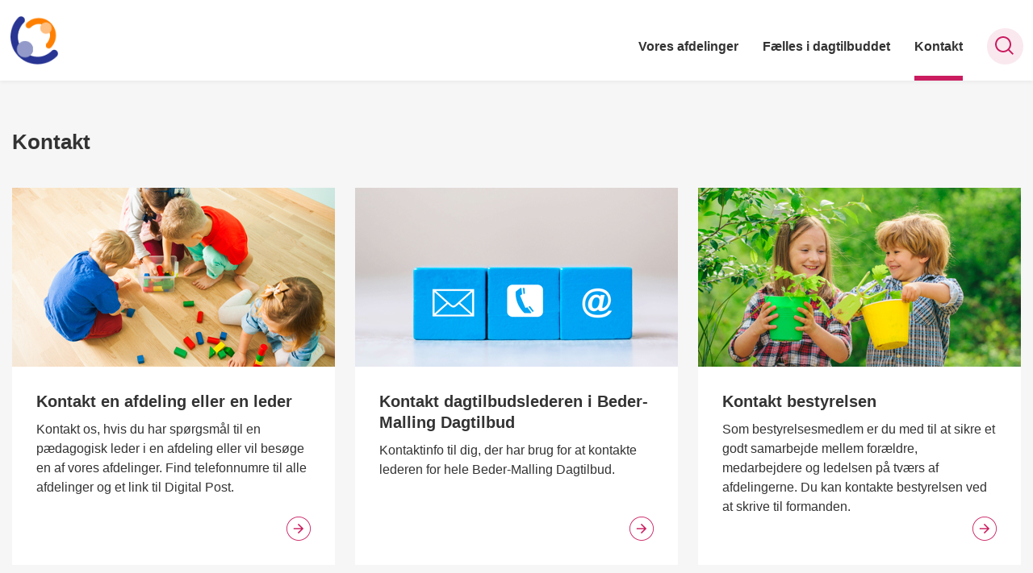

--- FILE ---
content_type: text/html; charset=utf-8
request_url: https://bedermallingdagtilbud.aarhus.dk/kontakt
body_size: 7305
content:
<!DOCTYPE html>

    <meta property="publicIp" content="3.139.60.143">

<html lang="da" style="">

<head prefix="og: http://ogp.me/ns#">

    <link rel="stylesheet" media="all" type="text/css" href="/assets/css/icons.css" />
    <link rel="stylesheet" href="/css/bundle.css?v=m40DlRCCunHivMtNOT6nFvEJJgI" />
    <link rel="stylesheet" type="text/css" media="print" href="/assets/css/print.css" />
    

    <script crossorigin="anonymous" src="https://cdnjs.cloudflare.com/ajax/libs/jquery/3.7.1/jquery.min.js"></script>
    <script src="https://cdnjs.cloudflare.com/ajax/libs/1000hz-bootstrap-validator/0.11.9/validator.min.js"></script>
    <script src="https://cdnjs.cloudflare.com/ajax/libs/twitter-bootstrap/4.3.1/js/bootstrap.bundle.min.js"></script>
    <script src="https://ajax.aspnetcdn.com/ajax/jquery.validate/1.16.0/jquery.validate.min.js"></script>
    <script src="https://ajax.aspnetcdn.com/ajax/mvc/5.2.3/jquery.validate.unobtrusive.min.js"></script>
    <script src="https://cdnjs.cloudflare.com/ajax/libs/js-cookie/2.2.1/js.cookie.min.js"></script>
    <script src="/Scripts/picturefill.min.js"></script>
    <script src="/Scripts/lazysizes.min.js"></script>
    <script src="/Scripts/ls.unveilhooks.min.js"></script>
    <script defer src="/scripts/cludo-voice-search.js"></script>
    <script defer src="/js/bundle.js?v=D43i7ag6iDnxkoOu2e-X7rfVFAE"></script>
    <script src="https://dreambroker.com/channel/embed/webc/dreambroker-studio-video-player.js"></script>

                    <!-- Cookieinformation -->
<script id="CookieConsent" src="https://policy.app.cookieinformation.com/uc.js" data-culture="DA" type="text/javascript"></script>                    <!-- Cookieinformation -->

    <!--Open Graph Metas-->
    <meta http-equiv="Content-Type" content="text/html; charset=utf-8">
    <title>Kontakt </title>
        <link rel="alternate" hreflang="da" href="https://bedermallingdagtilbud.aarhus.dk/kontakt">
    <meta name="description" content="Kontakt">
    <meta property="og:title" content="Kontakt" />
    <meta name="twitter:title" content="Kontakt" />
    <meta property="og:description" content="Kontakt" />
    <meta name="twitter:description" content="Kontakt" />
    <meta name="robots" content="index,follow">

    <meta property="og:url" content="https://bedermallingdagtilbud.aarhus.dk/kontakt" />
    <meta property="og:type" content="website" />
    <meta name="pageId" content="219067" />
    <meta name="page_date" content="2023-11-02T08:48:33Z" />
    <meta name="page_breadcrumb" content="Beder-Malling Dagtilbud" />

    <meta property="og:updated_time" content="2023-11-02T08.48.33Z" />
    <meta property="og:pageDate" content="0001-01-01T00.00.00Z" />




    <meta property="og:site_name" content="">
    <meta property="og:locale" content="da">
    <meta name="google-site-verification" content="">
    <meta name="viewport" content="initial-scale=1.0, maximum-scale=5.0, minimum-scale=1.0, width=device-width" />


        <link type="image/png" rel="icon" 48x48" href="/media/wr4e45d0/symbol_02_rgb.png?width=48&amp;height=48&amp;format=noformat&amp;v=1dc5de8d79b0950 sizes=" />
        <link type="image/png" rel="apple-touch-icon" sizes="57x57" href="/media/wr4e45d0/symbol_02_rgb.png?width=57&amp;height=57&amp;format=noformat&amp;v=1dc5de8d79b0950" />
        <link type="image/png" rel="apple-touch-icon" sizes="60x60" href="/media/wr4e45d0/symbol_02_rgb.png?width=60&amp;height=60&amp;format=noformat&amp;v=1dc5de8d79b0950" />
        <link type="image/png" rel="apple-touch-icon" sizes="72x72" href="/media/wr4e45d0/symbol_02_rgb.png?width=72&amp;height=72&amp;format=noformat&amp;v=1dc5de8d79b0950" />
        <link type="image/png" rel="apple-touch-icon" sizes="76x76" href="/media/wr4e45d0/symbol_02_rgb.png?width=76&amp;height=76&amp;format=noformat&amp;v=1dc5de8d79b0950" />
        <link type="image/png" rel="apple-touch-icon" sizes="114x114" href="/media/wr4e45d0/symbol_02_rgb.png?width=114&amp;height=114&amp;format=noformat&amp;v=1dc5de8d79b0950" />
        <link type="image/png" rel="apple-touch-icon" sizes="144x144" href="/media/wr4e45d0/symbol_02_rgb.png?width=144&amp;height=144&amp;format=noformat&amp;v=1dc5de8d79b0950" />
        <link type="image/png" rel="apple-touch-icon" sizes="180x180" href="/media/wr4e45d0/symbol_02_rgb.png?width=180&amp;height=180&amp;format=noformat&amp;v=1dc5de8d79b0950" />
        <link rel="icon" type="image/png" sizes="16x16" href="/media/wr4e45d0/symbol_02_rgb.png?width=16&amp;height=16&amp;format=noformat&amp;v=1dc5de8d79b0950" />
        <link rel="icon" type="image/png" sizes="32x32" href="/media/wr4e45d0/symbol_02_rgb.png?width=32&amp;height=32&amp;format=noformat&amp;v=1dc5de8d79b0950" />
        <link rel="icon" type="image/png" sizes="96x96" href="/media/wr4e45d0/symbol_02_rgb.png?width=96&amp;height=96&amp;format=noformat&amp;v=1dc5de8d79b0950" />
        <link rel="icon" type="image/png" 120x120" href="/media/wr4e45d0/symbol_02_rgb.png?width=120&amp;height=120&amp;format=noformat&amp;v=1dc5de8d79b0950 sizes=" />

    <meta name="msapplication-TileColor" content="#ffffff">
    <meta name="msapplication-TileImage" content="~/icons/ms-icon-144x144.png">
    <meta name="theme-color" content="#ffffff">




    <!-- Cludo tag -->



    <!-- Twitter -->
    <meta name="twitter:card" content="summary" />
    <!-- Twitter - Article -->

    
    <style>
        :root {
            --color-primary: #21455f;
            --color-primary-text: #fff;
            
            
            
            
            
            
            
            
            
            
            
            --color-icons: #ca1c5f;
            --color-arrows: #ca1c5f;
            
            
            
            
            
            
            
            
            
            
            
            
            
            
            --color-link: #21455f;
            
            
            
            
            
            
            
            
            
            --color-article-element--0: #21455f;
            --color-article-element-title--0: #fff;
            --color-article-element--1: #21455f;
            --color-article-element-title--1: #fff;
            --color-article-element--2: #21455f;
            --color-article-element-title--2: #fff;
            --color-article-element--3: #21455f;
            --color-article-element-title--3: #fff;
            --color-article-element--4: #21455f;
            --color-article-element-title--4: #fff;
            --color-article-element--5: #21455f;
            --color-article-element-title--5: #fff;
            
            
            
            
            
            
            
            
            
            
            
            
            
        }
    </style>

    <style>
            :root {
            
            
            --header-brand-height-lg: 60px;
            --header-brand-height-md: 60px;


                
                
                

                
                
                


                
                
                
                
                
                
                

            }
    </style>
</head>

<body class="cta-icon-arrow-medium-circle-outline list-icon-arrow-short link--underline-fat-lr   "  data-pageid="219067" data-print-logo="false">


    


    

<header class="header__megamenu-extended   ">
    <div>
        <a class="bypass-block" href="#main-content">G&#xE5; til hovedindhold</a>
    </div>

    <nav class="navbar navbar-expand-lg navbar__megamenu-extended    " aria-label="Hovednavigation">
        <div class="container header__container">
            <div class="navbar__megamenu__header">

                <a class="navbar-brand" href="https://bedermallingdagtilbud.aarhus.dk/" >
                            <img class="no-fit" src="/media/wr4e45d0/symbol_02_rgb.png" alt="Beder-Malling Dagtilbuds logo" />
                            <h1 class="hidden">Kontakt</h1>
                </a>

                <div class="navbar__megamenu__header__togglers">
                        <button id="navbarSearchToggleMobile" class="navbar__search-toggle" type="button" aria-pressed="false" aria-label="S&#xF8;ge knap" aria-haspopup="true" aria-expanded="false">
                            <svg width="23" height="23" viewBox="0 0 23 23" fill="none" xmlns="http://www.w3.org/2000/svg">
                                <path fill-rule="evenodd" clip-rule="evenodd" d="M16.3 17.7C14.6 19.1 12.4 20 10 20C4.5 20 0 15.5 0 10C0 4.5 4.5 0 10 0C15.5 0 20 4.5 20 10C20 12.4 19.2 14.6 17.7 16.3L23 21.5L21.5 23L16.3 17.7ZM18 10C18 14.4 14.4 18 10 18C5.6 18 2 14.4 2 10C2 5.6 5.6 2 10 2C14.4 2 18 5.6 18 10Z" fill="#2961D0"></path>
                            </svg>
                        </button>
                    <button class="navbar-toggler" type="button" data-toggle="collapse" data-target=".navbar-collapse" aria-expanded="false" aria-label="Vis menu">
                        <div class="navbar-toggler-icon"><span></span><span></span><span></span></div>
                    </button>
                </div>
            </div>
                <div class="navbar-collapse">

                        <div class="navbar-nav__primary-container">
                                <div class="navbar__megamenu__header">

                                    <a class="navbar-brand" href="https://bedermallingdagtilbud.aarhus.dk/" >
                                            <img class="no-fit" src="/media/wr4e45d0/symbol_02_rgb.png?format=noformat" alt="Beder-Malling Dagtilbuds logo" />
                                                <h1 class="hidden">Kontakt</h1>
                                    </a>
                                </div>
                            <ul class="nav navbar-nav navbar-nav__primary">
                                            <li class="nav-item ">
                                                    <a class="nav-link "  href="/vores-afdelinger">Vores afdelinger</a>
                                            </li>
                                            <li class="nav-item ">
                                                    <a class="nav-link "  href="/faelles-i-dagtilbuddet">F&#xE6;lles i dagtilbuddet</a>
                                            </li>
                                            <li class="nav-item ">
                                                    <a class="nav-link active" aria-current=page href="/kontakt">Kontakt</a>
                                            </li>
                                    <li class=" nav-item__search-toggle">
                                                <button id="navbarSearchToggle" class="navbar__search-toggle" data-textOpen="&#xC5;ben global s&#xF8;gning" data-textClose="Luk global s&#xF8;gning" type="button" aria-label="S&#xF8;ge knap" aria-haspopup="true" aria-expanded="false">
                                                    <svg width="23" height="23" viewBox="0 0 23 23" fill="none" xmlns="http://www.w3.org/2000/svg">
                                                        <path fill-rule="evenodd" clip-rule="evenodd" d="M16.3 17.7C14.6 19.1 12.4 20 10 20C4.5 20 0 15.5 0 10C0 4.5 4.5 0 10 0C15.5 0 20 4.5 20 10C20 12.4 19.2 14.6 17.7 16.3L23 21.5L21.5 23L16.3 17.7ZM18 10C18 14.4 14.4 18 10 18C5.6 18 2 14.4 2 10C2 5.6 5.6 2 10 2C14.4 2 18 5.6 18 10Z" fill="#2961D0"></path>
                                                    </svg>
                                                </button>
                                        </li>
                            </ul>
                        </div>

                </div>
        </div>
    </nav>
        <div class="header__megamenu-extended__search-bar ">
            <div class="container">
                <form id="global-search-form" class="header__megamenu-extended__search-bar__form" method="GET" action="/soegeresultatsside/" role="search" autocomplete="off">
                    <div class="form-group ">
                        <input data-useraffle="False" class="js-auto-suggestions" data-search-pageid="219073" type="search" name="query" placeholder="Skriv hvad du s&#xF8;ger" required="" aria-label="Skriv hvad du s&#xF8;ger">
                        <button id="search-submit" type="submit">S&#xF8;g</button>
                    </div>
                </form>
            </div>
        </div>



<script>
    jQuery(function () {
        CheckBannerShowed()

    });
    jQuery(document).on("click", ".banner__alert__close", function () {
        var id = jQuery(this).data("bannerid");
        console.log(id)
        setCookieBanner(id)
        jQuery(".banner__alert[data-id='" + id + "']").fadeOut("fast");

    });

    function CheckBannerShowed() {
        var bannerIds = Cookies.get('BANNER-IDS');
        if (bannerIds != undefined && bannerIds != "") {
            var ids = bannerIds.split(",")
            var banner = jQuery('.banner__alert');
            $.each(banner, function (index, item) {
                if (jQuery.inArray(jQuery(item).data("id"), ids) == -1) {
                    jQuery(item).css("display", "flex").hide().show()
                }
            });

        } else {
            jQuery(".banner__alert").css("display", "flex")
                .hide()
                .show();
        }
    }
    function setCookieBanner(id) {
        var bannerIds = Cookies.get('BANNER-IDS');
        var ids = [];

        let dt = new Date();
        dt.setMinutes(dt.getMinutes() + 30)
        if (bannerIds != undefined && bannerIds != "") {
            ids = bannerIds.split(",")
            ids.push(id);
            Cookies.set('BANNER-IDS', ids.join(","), { expires: dt })
        } else {
            ids.push(id)
            Cookies.set('BANNER-IDS', ids.join(","), { expires: dt })
        }
    }
</script></header>



    



<main id="main-content" class="">

<section class=" pt--small">
    <div class="container">
        <div class="row">
            <div class="col-md-12">
                <div class="title ">
                        <h2>Kontakt</h2>
                </div>
            </div>
        </div>
    </div>
</section>

    <section data-view='4. Autolinkbox-viewmode Stacked-mode' class=" stacked  mb--large  ">
        <div class="container">
            <div class="row row--grid equalizer">
                            <div class="col-md-6 col-lg-4">
                                <a class="item card card__portrait  " href="/kontakt/kontakt-en-afdeling-eller-en-leder">
                                        <div class="card__portrait__image">
                                            <img loading="lazy"
                                                 data-sizes="445px"
                                                 data-src="/media/g1iikex5/boern-der-leger.jpeg?width=445&amp;height=222&amp;quality=100&amp;v=1da925a375bdc90"
                                                 class="lazyload"
                                                 alt="" />
                                        </div>
                                    <div class="card__portrait__text">
                                            
                                                <h2 class="h3">Kontakt en afdeling eller en leder</h2>

                                                <p>Kontakt os, hvis du har sp&#xF8;rgsm&#xE5;l til en p&#xE6;dagogisk leder i en afdeling eller vil bes&#xF8;ge en af vores afdelinger. Find telefonnumre til alle afdelinger og et link til Digital Post.</p>
                                    </div>
                                        <div class="arrow"></div>
                                </a>
                            </div>
                            <div class="col-md-6 col-lg-4">
                                <a class="item card card__portrait  " href="/kontakt/kontakt-dagtilbudslederen-i-beder-malling-dagtilbud">
                                        <div class="card__portrait__image">
                                            <img loading="lazy"
                                                 data-sizes="445px"
                                                 data-src="/media/pameu3ib/kontakt.jpeg?width=445&amp;height=222&amp;quality=100&amp;v=1da3340afbeede0"
                                                 class="lazyload"
                                                 alt="" />
                                        </div>
                                    <div class="card__portrait__text">
                                            
                                                <h2 class="h3">Kontakt dagtilbudslederen i Beder-Malling Dagtilbud</h2>

                                                <p>Kontaktinfo til dig, der har brug for at kontakte lederen for hele Beder-Malling Dagtilbud.</p>
                                    </div>
                                        <div class="arrow"></div>
                                </a>
                            </div>
                            <div class="col-md-6 col-lg-4">
                                <a class="item card card__portrait  " href="/kontakt/kontakt-bestyrelsen">
                                        <div class="card__portrait__image">
                                            <img loading="lazy"
                                                 data-sizes="445px"
                                                 data-src="/media/usxftytn/adobestock_324301967-1.jpeg?width=445&amp;height=222&amp;quality=100&amp;v=1dc1c362e0eb600"
                                                 class="lazyload"
                                                 alt="" />
                                        </div>
                                    <div class="card__portrait__text">
                                            
                                                <h2 class="h3">Kontakt bestyrelsen</h2>

                                                <p>Som bestyrelsesmedlem er du med til at sikre et godt samarbejde mellem for&#xE6;ldre, medarbejdere og ledelsen p&#xE5; tv&#xE6;rs af afdelingerne. Du kan kontakte bestyrelsen ved at skrive til formanden.</p>
                                    </div>
                                        <div class="arrow"></div>
                                </a>
                            </div>
                            <div class="col-md-6 col-lg-4">
                                <a class="item card card__portrait  " href="/kontakt/besoeg-os">
                                        <div class="card__portrait__image">
                                            <img loading="lazy"
                                                 data-sizes="445px"
                                                 data-src="/media/bmra12an/besoeg-os.jpg?width=445&amp;height=222&amp;quality=100&amp;v=1dbe9cbcc256fc0"
                                                 class="lazyload"
                                                 alt="" />
                                        </div>
                                    <div class="card__portrait__text">
                                            
                                                <h2 class="h3">Bes&#xF8;g os</h2>

                                                <p>Vi vil meget gerne vise vores afdelinger frem, s&#xE5; du kan finde det rigtige sted til dit barn.</p>
                                    </div>
                                        <div class="arrow"></div>
                                </a>
                            </div>
                            <div class="col-md-6 col-lg-4">
                                <a class="item card card__portrait  " href="/kontakt/soeg-job-hos-os">
                                        <div class="card__portrait__image">
                                            <img loading="lazy"
                                                 data-sizes="445px"
                                                 data-src="/media/hwfngg4v/0324martingravgaard.jpg?width=445&amp;height=222&amp;quality=100&amp;v=1daf4cc94f1c7f0"
                                                 class="lazyload"
                                                 alt="" />
                                        </div>
                                    <div class="card__portrait__text">
                                            
                                                <h2 class="h3">S&#xF8;g job hos os</h2>

                                                <p>Synes du, at b&#xF8;rn er de vigtigste i verden? S&#xE5; bliv en af vores kolleger, og v&#xE6;r med til at give b&#xF8;rnene en tryg og udviklende barndom.</p>
                                    </div>
                                        <div class="arrow"></div>
                                </a>
                            </div>
                            <div class="col-md-6 col-lg-4">
                                <a class="item card card__portrait  " href="/kontakt/ferie-og-faellespasning">
                                        <div class="card__portrait__image">
                                            <img loading="lazy"
                                                 data-sizes="445px"
                                                 data-src="/media/h00p2tvv/ferie-og-faellespasning.jpg?width=445&amp;height=222&amp;quality=100&amp;v=1d8eec216590af0"
                                                 class="lazyload"
                                                 alt="" />
                                        </div>
                                    <div class="card__portrait__text">
                                            
                                                <h2 class="h3">Ferie og f&#xE6;llespasning 2025</h2>

                                                <p>P&#xE5; s&#xE6;rlige dage om &#xE5;ret har vi f&#xE6;llespasning. Familier, der ikke holder fri disse dage, har mulighed for at benytte muligheden for f&#xE6;llespasning. Vi tilstr&#xE6;ber at der er en kendt voksen med fra egen afdeling under f&#xE6;llespasningen, men vi kan ikke garantere det.</p>
                                    </div>
                                        <div class="arrow"></div>
                                </a>
                            </div>
            </div>
        </div>
    </section>
</main>









<footer class="footer bg--footer hightlight-links">
    <div class="footer__container">
        <div class="container">
            <div class="row">
                        <div class="col-md-12 col-lg-3 order-mobile-0 col--footer">
                            <div class="row">
                                        <div class="col-md-12 col-lg-12  ">

        <div class="logo mb--xsmall">
            <img src="/media/004oclej/aak_02_venstre_neg.png?quality=95&amp;v=1d43ada64877ef0" alt=" " data-defaultLogo="/media/004oclej/aak_02_venstre_neg.png?quality=95&amp;v=1d43ada64877ef0" data-darkmodeLogo="/media/004oclej/aak_02_venstre_neg.png?quality=95&amp;v=1d43ada64877ef0" />
        </div>

    <div class="footer__content   ">
                <h2 class="h3  ">Kontakt os</h2>
        <div class=" rich-text">
            <p>Beder-Malling Dagtilbud<br>Skoleparken 6<br>8330 Beder</p>
<p>Telefon: 5157 6706<br>E-mail: <a href="mailto:kebi@aarhus.dk">kebi@aarhus.dk</a><br><br><a href="/kontakt/kontakt-en-afdeling-eller-en-leder" title="Kontakt en afdeling eller en leder">Kontakt en afdeling</a><br><a href="/kontakt/besoeg-os" title="Besøg os">Kom på besøg</a><br><a href="/kontakt/soeg-job-hos-os" title="Søg job hos os">Søg job</a></p>
<p>Send <a href="https://post.borger.dk/send/2ea2e7ff-bad5-471d-a5c0-a63cbbd076d6/2a34874e-2704-4adb-a8dc-83a7658da811/">digitalt</a> indlæg til os <br><a rel="noopener" href="https://aarhus.dk/digitalpost" target="_blank">Læs mere om digitalt indlæg</a></p>
<p>EAN: 5790001131173</p>
        </div>

    </div>
                                        </div>
                            </div>
                        </div>
                        <div class="col-md-12 col-lg-3 order-mobile-0 col--footer">
                            <div class="row">
                                        <div class="col-md-12 col-lg-12  ">

    <div class="footer__content   ">
                <h2 class="h3  ">&#xC5;bningstider</h2>
        <div class=" rich-text">
            <p>06:30 - 16:30 Mandag<br>06:30 - 17:00 Tirsdag<br>06:30 - 17:00 Onsdag<br>06:30 - 17:00 torsdag<br>06:30 - 16:30 Fredag</p>
<p>Søger du efter en afdeling<br>med udvidede åbningstider?</p>
<p><a rel="noopener" href="https://www.aarhus.dk/aabningstididagtilbud" target="_blank">Læs mere om åbningstider</a></p>
        </div>

    </div>
                                        </div>
                            </div>
                        </div>
                        <div class="col-md-12 col-lg-3 order-mobile-0 col--footer">
                            <div class="row">
                                        <div class="col-md-12 col-lg-12  ">

    <div class="footer__content   ">
                <h2 class="h3  ">Skriv dit barn op</h2>
        <div class=" rich-text">
            <p><a href="https://www.aarhus.dk/opskriv">Skriv dit barn op med Digital Pladsanvisning</a></p>
<p><strong>Søger du generel information?</strong></p>
<p><a rel="noopener" href="https://www.aarhus.dk/pasning" target="_blank">Find det hele på aarhus.dk/pasning</a></p>
<p><strong>Du kan blandt andet læse om:</strong></p>
<p><a rel="noopener" href="https://www.aarhus.dk/pasningsgaranti" target="_blank">Anvisning og pasningsgaranti</a><br><br><a rel="noopener" href="https://www.aarhus.dk/pasningsordning" target="_blank">Deltidsplads og fuldtidsplads</a><br><br><a rel="noopener" href="https://www.aarhus.dk/dagtilbud" target="_blank">Overblik over dagtilbud i Aarhus</a><br><br><a rel="noopener" href="https://www.aarhus.dk/overflytningmellemafdelinger" target="_blank">Overflytning mellem afdelinger</a><br><br><a rel="noopener" href="https://www.aarhus.dk/takster" target="_blank">Takster, priser og betaling</a><br><br><a rel="noopener" href="https://www.aarhus.dk/ventelister" target="_blank">Ventelister</a><br><br><a rel="noopener" href="https://www.aarhus.dk/friplads" target="_blank">Økonomisk friplads</a></p>
        </div>

    </div>
                                        </div>
                            </div>
                        </div>
                        <div class="col-md-12 col-lg-3 order-mobile-0 col--footer">
                            <div class="row">
                                        <div class="col-md-12 col-lg-12  ">

    <div class="footer__content   ">
                <h2 class="h3  ">Det gode b&#xF8;rneliv</h2>
        <div class=" rich-text">
            <p>Følg med på:</p>
<p><a rel="noopener" href="https://da-dk.facebook.com/DetVierSammenOm/" target="_blank">Facebook</a><br><a rel="noopener" href="https://dk.linkedin.com/company/aarhus-kommune-b-rn-og-unge" target="_blank">LinkedIn</a></p>
<p>Vi arbejder løbende med vores<br>kvalitet, tilfredshed og trivsel.<br>Det gør vi i samarbejde med<br>forældre og børn.</p>
<p>Læs mere om:</p>
<p><a rel="noopener" href="https://aarhus.dk/kvalitet" target="_blank">Kvalitet i dagtilbud</a></p>
<p><a href="https://www.aarhus.dk/normeringer" title="Normeringer i dagtilbud">Normeringer i dagtilbud</a></p>
        </div>

    </div>
                                        </div>
                            </div>
                        </div>
            </div>
        </div>
    </div>
</footer>
<style>
    :root {
        --footer-brand-height-lg: 100px; --footer-brand-height-md: 60px; --footer-pt-lg: 100px; --footer-pt-md: 50px; --footer-pb-lg: 100px; --footer-pb-md: 50px;
    }
</style>





                <!-- Siteimprove med Cookie-consent -->
<script>
    window.addEventListener('CookieInformationConsentGiven', function (event) { 
        if (CookieInformation.getConsentGivenFor('cookie_cat_statistic')) {
            /*<![CDATA[*/
                (function() {
                    var sz = document.createElement('script'); sz.type = 'text/javascript'; sz.async = true;
                    sz.src = '//siteimproveanalytics.com/js/siteanalyze_2240844.js';
                    var s = document.getElementsByTagName('script')[0]; s.parentNode.insertBefore(sz, s);
                })();
            /*]]>*/
        } 
    }, false);

</script>                <!-- Siteimprove med Cookie-consent -->
                

    
<script src="https://cdnjs.cloudflare.com/ajax/libs/popper.js/2.9.2/umd/popper.min.js"></script>

</body>
</html>
